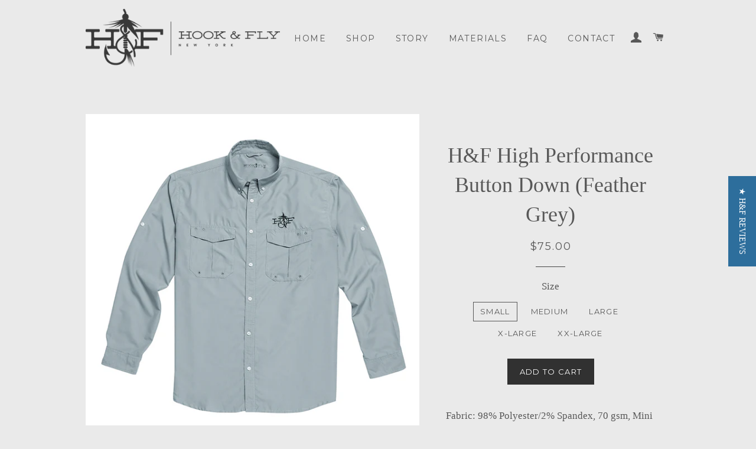

--- FILE ---
content_type: text/html; charset=utf-8
request_url: https://hookflyapparel.com/products/h-f-high-performance-button-down-feather-grey
body_size: 17846
content:
<!doctype html>
<!--[if lt IE 7]><html class="no-js lt-ie9 lt-ie8 lt-ie7" lang="en"> <![endif]-->
<!--[if IE 7]><html class="no-js lt-ie9 lt-ie8" lang="en"> <![endif]-->
<!--[if IE 8]><html class="no-js lt-ie9" lang="en"> <![endif]-->
<!--[if IE 9 ]><html class="ie9 no-js"> <![endif]-->
<!--[if (gt IE 9)|!(IE)]><!--> <html class="no-js"> <!--<![endif]-->
<head>
  <meta name="google-site-verification" content="EVzlzN-a4Nha7DQOB0wzNgkIJsmfjtoyEx55UZW29hg" />
  <script type="text/javascript">(function e(){var e=document.createElement("script");e.type="text/javascript",e.async=true,e.src="//staticw2.yotpo.com/TNXPYsU1iz5ufgNK9qTu8l2Q35w5RrRUUIoQ3Rep/widget.js";var t=document.getElementsByTagName("script")[0];t.parentNode.insertBefore(e,t)})();</script>
  <script type="text/javascript">
(function e(){var e=document.createElement("script");e.type="text/javascript",e.async=true,e.src="//staticw2.yotpo.com/TNXPYsU1iz5ufgNK9qTu8l2Q35w5RrRUUIoQ3Rep/widget.js";var t=document.getElementsByTagName("script")[0];t.parentNode.insertBefore(e,t)})();
  </script>
            

  <!-- Basic page needs ================================================== -->
  <meta charset="utf-8">
  <meta http-equiv="X-UA-Compatible" content="IE=edge,chrome=1">

  
    <link rel="shortcut icon" href="//hookflyapparel.com/cdn/shop/files/H_F_favicon_32x32.png?v=1613164277" type="image/png" />
  

  <!-- Title and description ================================================== -->
  <title>
  H&amp;F High Performance Button Down (Feather Grey) &ndash; Hook &amp; Fly Apparel
  </title>

  
  <meta name="description" content="Fabric: 98% Polyester/2% Spandex, 70 gsm, Mini Rip-Stop. Features: 2 covered chest pockets w/ eyelets, vented back panels, venting mesh at neck interior, roll up sleeve tabs. UPF 50+ Moisture Wicking  Breathable ">
  

  <!-- Helpers ================================================== -->
  <!-- /snippets/social-meta-tags.liquid -->


  <meta property="og:type" content="product">
  <meta property="og:title" content="H&amp;F High Performance Button Down (Feather Grey)">
  <meta property="og:url" content="https://hookflyapparel.com/products/h-f-high-performance-button-down-feather-grey">
  <meta property="og:description" content="
Fabric: 98% Polyester/2% Spandex, 70 gsm, Mini Rip-Stop.
Features: 2 covered chest pockets w/ eyelets, vented back panels, venting mesh at neck interior, roll up sleeve tabs.
UPF 50+
Moisture Wicking 
Breathable ">
  
    <meta property="og:image" content="http://hookflyapparel.com/cdn/shop/products/GrayShirt_Back_grande.jpg?v=1530458742">
    <meta property="og:image:secure_url" content="https://hookflyapparel.com/cdn/shop/products/GrayShirt_Back_grande.jpg?v=1530458742">
  
    <meta property="og:image" content="http://hookflyapparel.com/cdn/shop/products/GrayShirt_Front_grande.jpg?v=1530458740">
    <meta property="og:image:secure_url" content="https://hookflyapparel.com/cdn/shop/products/GrayShirt_Front_grande.jpg?v=1530458740">
  
  <meta property="og:price:amount" content="75.00">
  <meta property="og:price:currency" content="USD">

<meta property="og:site_name" content="Hook &amp; Fly Apparel">


<meta name="twitter:card" content="summary_large_image">

  <meta name="twitter:site" content="@hookflyapparel">


  <meta name="twitter:title" content="H&amp;F High Performance Button Down (Feather Grey)">
  <meta name="twitter:description" content="
Fabric: 98% Polyester/2% Spandex, 70 gsm, Mini Rip-Stop.
Features: 2 covered chest pockets w/ eyelets, vented back panels, venting mesh at neck interior, roll up sleeve tabs.
UPF 50+
Moisture Wicking">


  <link rel="canonical" href="https://hookflyapparel.com/products/h-f-high-performance-button-down-feather-grey">
  <meta name="viewport" content="width=device-width,initial-scale=1,shrink-to-fit=no">
  <meta name="theme-color" content="#313131">

  <!-- CSS ================================================== -->
  <link href="//hookflyapparel.com/cdn/shop/t/3/assets/timber.scss.css?v=30650029922043980161674765126" rel="stylesheet" type="text/css" media="all" />
  <link href="//hookflyapparel.com/cdn/shop/t/3/assets/theme.scss.css?v=130072251827893468051674765126" rel="stylesheet" type="text/css" media="all" />
  


  
    
    
    <link href="//fonts.googleapis.com/css?family=Montserrat:400" rel="stylesheet" type="text/css" media="all" />
  



  <!-- Sections ================================================== -->
  <script>
    window.theme = window.theme || {};
    theme.strings = {
      zoomClose: "Close (Esc)",
      zoomPrev: "Previous (Left arrow key)",
      zoomNext: "Next (Right arrow key)",
      moneyFormat: "${{amount}}"
    };
    theme.settings = {
      cartType: "drawer",
      gridType: "collage"
    };
  </script>

  <!--[if (gt IE 9)|!(IE)]><!--><script src="//hookflyapparel.com/cdn/shop/t/3/assets/theme.js?v=163542771199847708711489029608" defer="defer"></script><!--<![endif]-->
  <!--[if lte IE 9]><script src="//hookflyapparel.com/cdn/shop/t/3/assets/theme.js?v=163542771199847708711489029608"></script><![endif]-->

  <!-- Header hook for plugins ================================================== -->
  
  
  
  
  
    
  
    
  
    
  
    
  
    
  
    
  
    
  
    
  
    
  
    
  
    
  
    
  
    
  
    
  
    
  
    
  
    
  
    
  
    
  
    
  
    
  
    
  
    
  
    
  
    
  
    
  
    
  
    
  
    
  
    
  
    
  
    
  
    
  
    
  
    
  
    
  
    
  
    
  
    
  
    
  
    
  
    
  
    
  
    
  
    
  
    
  
    
  
    
      
        
        
        
        
        <!-- Removed all apps. -->
      
    
  
    
  
    
  
    
  
    
  
    
  
    
  
    
  
    
  
    
  
    
  
    
  
    
  
    
  
    
  
    
  
    
  
    
  
    
  
    
  
    
  
    
  
    
  
    
  
    
  
    
  
    
  
    
  
    
  
  
  <script>window.performance && window.performance.mark && window.performance.mark('shopify.content_for_header.start');</script><meta id="shopify-digital-wallet" name="shopify-digital-wallet" content="/16505599/digital_wallets/dialog">
<meta name="shopify-checkout-api-token" content="787ab56ad08a1e2d61cfe92ff9d9d23d">
<meta id="in-context-paypal-metadata" data-shop-id="16505599" data-venmo-supported="false" data-environment="production" data-locale="en_US" data-paypal-v4="true" data-currency="USD">
<link rel="alternate" type="application/json+oembed" href="https://hookflyapparel.com/products/h-f-high-performance-button-down-feather-grey.oembed">
<script async="async" src="/checkouts/internal/preloads.js?locale=en-US"></script>
<link rel="preconnect" href="https://shop.app" crossorigin="anonymous">
<script async="async" src="https://shop.app/checkouts/internal/preloads.js?locale=en-US&shop_id=16505599" crossorigin="anonymous"></script>
<script id="apple-pay-shop-capabilities" type="application/json">{"shopId":16505599,"countryCode":"US","currencyCode":"USD","merchantCapabilities":["supports3DS"],"merchantId":"gid:\/\/shopify\/Shop\/16505599","merchantName":"Hook \u0026 Fly Apparel","requiredBillingContactFields":["postalAddress","email","phone"],"requiredShippingContactFields":["postalAddress","email","phone"],"shippingType":"shipping","supportedNetworks":["visa","masterCard","amex","discover","elo","jcb"],"total":{"type":"pending","label":"Hook \u0026 Fly Apparel","amount":"1.00"},"shopifyPaymentsEnabled":true,"supportsSubscriptions":true}</script>
<script id="shopify-features" type="application/json">{"accessToken":"787ab56ad08a1e2d61cfe92ff9d9d23d","betas":["rich-media-storefront-analytics"],"domain":"hookflyapparel.com","predictiveSearch":true,"shopId":16505599,"locale":"en"}</script>
<script>var Shopify = Shopify || {};
Shopify.shop = "hook-fly-apparel.myshopify.com";
Shopify.locale = "en";
Shopify.currency = {"active":"USD","rate":"1.0"};
Shopify.country = "US";
Shopify.theme = {"name":"brooklyn","id":165516816,"schema_name":"Brooklyn","schema_version":"2.1.2","theme_store_id":730,"role":"main"};
Shopify.theme.handle = "null";
Shopify.theme.style = {"id":null,"handle":null};
Shopify.cdnHost = "hookflyapparel.com/cdn";
Shopify.routes = Shopify.routes || {};
Shopify.routes.root = "/";</script>
<script type="module">!function(o){(o.Shopify=o.Shopify||{}).modules=!0}(window);</script>
<script>!function(o){function n(){var o=[];function n(){o.push(Array.prototype.slice.apply(arguments))}return n.q=o,n}var t=o.Shopify=o.Shopify||{};t.loadFeatures=n(),t.autoloadFeatures=n()}(window);</script>
<script>
  window.ShopifyPay = window.ShopifyPay || {};
  window.ShopifyPay.apiHost = "shop.app\/pay";
  window.ShopifyPay.redirectState = null;
</script>
<script id="shop-js-analytics" type="application/json">{"pageType":"product"}</script>
<script defer="defer" async type="module" src="//hookflyapparel.com/cdn/shopifycloud/shop-js/modules/v2/client.init-shop-cart-sync_BApSsMSl.en.esm.js"></script>
<script defer="defer" async type="module" src="//hookflyapparel.com/cdn/shopifycloud/shop-js/modules/v2/chunk.common_CBoos6YZ.esm.js"></script>
<script type="module">
  await import("//hookflyapparel.com/cdn/shopifycloud/shop-js/modules/v2/client.init-shop-cart-sync_BApSsMSl.en.esm.js");
await import("//hookflyapparel.com/cdn/shopifycloud/shop-js/modules/v2/chunk.common_CBoos6YZ.esm.js");

  window.Shopify.SignInWithShop?.initShopCartSync?.({"fedCMEnabled":true,"windoidEnabled":true});

</script>
<script>
  window.Shopify = window.Shopify || {};
  if (!window.Shopify.featureAssets) window.Shopify.featureAssets = {};
  window.Shopify.featureAssets['shop-js'] = {"shop-cart-sync":["modules/v2/client.shop-cart-sync_DJczDl9f.en.esm.js","modules/v2/chunk.common_CBoos6YZ.esm.js"],"init-fed-cm":["modules/v2/client.init-fed-cm_BzwGC0Wi.en.esm.js","modules/v2/chunk.common_CBoos6YZ.esm.js"],"init-windoid":["modules/v2/client.init-windoid_BS26ThXS.en.esm.js","modules/v2/chunk.common_CBoos6YZ.esm.js"],"shop-cash-offers":["modules/v2/client.shop-cash-offers_DthCPNIO.en.esm.js","modules/v2/chunk.common_CBoos6YZ.esm.js","modules/v2/chunk.modal_Bu1hFZFC.esm.js"],"shop-button":["modules/v2/client.shop-button_D_JX508o.en.esm.js","modules/v2/chunk.common_CBoos6YZ.esm.js"],"init-shop-email-lookup-coordinator":["modules/v2/client.init-shop-email-lookup-coordinator_DFwWcvrS.en.esm.js","modules/v2/chunk.common_CBoos6YZ.esm.js"],"shop-toast-manager":["modules/v2/client.shop-toast-manager_tEhgP2F9.en.esm.js","modules/v2/chunk.common_CBoos6YZ.esm.js"],"shop-login-button":["modules/v2/client.shop-login-button_DwLgFT0K.en.esm.js","modules/v2/chunk.common_CBoos6YZ.esm.js","modules/v2/chunk.modal_Bu1hFZFC.esm.js"],"avatar":["modules/v2/client.avatar_BTnouDA3.en.esm.js"],"init-shop-cart-sync":["modules/v2/client.init-shop-cart-sync_BApSsMSl.en.esm.js","modules/v2/chunk.common_CBoos6YZ.esm.js"],"pay-button":["modules/v2/client.pay-button_BuNmcIr_.en.esm.js","modules/v2/chunk.common_CBoos6YZ.esm.js"],"init-shop-for-new-customer-accounts":["modules/v2/client.init-shop-for-new-customer-accounts_DrjXSI53.en.esm.js","modules/v2/client.shop-login-button_DwLgFT0K.en.esm.js","modules/v2/chunk.common_CBoos6YZ.esm.js","modules/v2/chunk.modal_Bu1hFZFC.esm.js"],"init-customer-accounts-sign-up":["modules/v2/client.init-customer-accounts-sign-up_TlVCiykN.en.esm.js","modules/v2/client.shop-login-button_DwLgFT0K.en.esm.js","modules/v2/chunk.common_CBoos6YZ.esm.js","modules/v2/chunk.modal_Bu1hFZFC.esm.js"],"shop-follow-button":["modules/v2/client.shop-follow-button_C5D3XtBb.en.esm.js","modules/v2/chunk.common_CBoos6YZ.esm.js","modules/v2/chunk.modal_Bu1hFZFC.esm.js"],"checkout-modal":["modules/v2/client.checkout-modal_8TC_1FUY.en.esm.js","modules/v2/chunk.common_CBoos6YZ.esm.js","modules/v2/chunk.modal_Bu1hFZFC.esm.js"],"init-customer-accounts":["modules/v2/client.init-customer-accounts_C0Oh2ljF.en.esm.js","modules/v2/client.shop-login-button_DwLgFT0K.en.esm.js","modules/v2/chunk.common_CBoos6YZ.esm.js","modules/v2/chunk.modal_Bu1hFZFC.esm.js"],"lead-capture":["modules/v2/client.lead-capture_Cq0gfm7I.en.esm.js","modules/v2/chunk.common_CBoos6YZ.esm.js","modules/v2/chunk.modal_Bu1hFZFC.esm.js"],"shop-login":["modules/v2/client.shop-login_BmtnoEUo.en.esm.js","modules/v2/chunk.common_CBoos6YZ.esm.js","modules/v2/chunk.modal_Bu1hFZFC.esm.js"],"payment-terms":["modules/v2/client.payment-terms_BHOWV7U_.en.esm.js","modules/v2/chunk.common_CBoos6YZ.esm.js","modules/v2/chunk.modal_Bu1hFZFC.esm.js"]};
</script>
<script>(function() {
  var isLoaded = false;
  function asyncLoad() {
    if (isLoaded) return;
    isLoaded = true;
        var urls = [];
    for (var i = 0; i < urls.length; i++) {
      var s = document.createElement('script');
      s.type = 'text/javascript';
      s.async = true;
      s.src = urls[i];
      var x = document.getElementsByTagName('script')[0];
      x.parentNode.insertBefore(s, x);
    }
  };
  if(window.attachEvent) {
    window.attachEvent('onload', asyncLoad);
  } else {
    window.addEventListener('load', asyncLoad, false);
  }
})();</script>
<script id="__st">var __st={"a":16505599,"offset":-18000,"reqid":"e07e3dfd-df55-4fe1-bd33-f37bb7e73153-1768860831","pageurl":"hookflyapparel.com\/products\/h-f-high-performance-button-down-feather-grey","u":"ac50ae40870c","p":"product","rtyp":"product","rid":1317219696749};</script>
<script>window.ShopifyPaypalV4VisibilityTracking = true;</script>
<script id="captcha-bootstrap">!function(){'use strict';const t='contact',e='account',n='new_comment',o=[[t,t],['blogs',n],['comments',n],[t,'customer']],c=[[e,'customer_login'],[e,'guest_login'],[e,'recover_customer_password'],[e,'create_customer']],r=t=>t.map((([t,e])=>`form[action*='/${t}']:not([data-nocaptcha='true']) input[name='form_type'][value='${e}']`)).join(','),a=t=>()=>t?[...document.querySelectorAll(t)].map((t=>t.form)):[];function s(){const t=[...o],e=r(t);return a(e)}const i='password',u='form_key',d=['recaptcha-v3-token','g-recaptcha-response','h-captcha-response',i],f=()=>{try{return window.sessionStorage}catch{return}},m='__shopify_v',_=t=>t.elements[u];function p(t,e,n=!1){try{const o=window.sessionStorage,c=JSON.parse(o.getItem(e)),{data:r}=function(t){const{data:e,action:n}=t;return t[m]||n?{data:e,action:n}:{data:t,action:n}}(c);for(const[e,n]of Object.entries(r))t.elements[e]&&(t.elements[e].value=n);n&&o.removeItem(e)}catch(o){console.error('form repopulation failed',{error:o})}}const l='form_type',E='cptcha';function T(t){t.dataset[E]=!0}const w=window,h=w.document,L='Shopify',v='ce_forms',y='captcha';let A=!1;((t,e)=>{const n=(g='f06e6c50-85a8-45c8-87d0-21a2b65856fe',I='https://cdn.shopify.com/shopifycloud/storefront-forms-hcaptcha/ce_storefront_forms_captcha_hcaptcha.v1.5.2.iife.js',D={infoText:'Protected by hCaptcha',privacyText:'Privacy',termsText:'Terms'},(t,e,n)=>{const o=w[L][v],c=o.bindForm;if(c)return c(t,g,e,D).then(n);var r;o.q.push([[t,g,e,D],n]),r=I,A||(h.body.append(Object.assign(h.createElement('script'),{id:'captcha-provider',async:!0,src:r})),A=!0)});var g,I,D;w[L]=w[L]||{},w[L][v]=w[L][v]||{},w[L][v].q=[],w[L][y]=w[L][y]||{},w[L][y].protect=function(t,e){n(t,void 0,e),T(t)},Object.freeze(w[L][y]),function(t,e,n,w,h,L){const[v,y,A,g]=function(t,e,n){const i=e?o:[],u=t?c:[],d=[...i,...u],f=r(d),m=r(i),_=r(d.filter((([t,e])=>n.includes(e))));return[a(f),a(m),a(_),s()]}(w,h,L),I=t=>{const e=t.target;return e instanceof HTMLFormElement?e:e&&e.form},D=t=>v().includes(t);t.addEventListener('submit',(t=>{const e=I(t);if(!e)return;const n=D(e)&&!e.dataset.hcaptchaBound&&!e.dataset.recaptchaBound,o=_(e),c=g().includes(e)&&(!o||!o.value);(n||c)&&t.preventDefault(),c&&!n&&(function(t){try{if(!f())return;!function(t){const e=f();if(!e)return;const n=_(t);if(!n)return;const o=n.value;o&&e.removeItem(o)}(t);const e=Array.from(Array(32),(()=>Math.random().toString(36)[2])).join('');!function(t,e){_(t)||t.append(Object.assign(document.createElement('input'),{type:'hidden',name:u})),t.elements[u].value=e}(t,e),function(t,e){const n=f();if(!n)return;const o=[...t.querySelectorAll(`input[type='${i}']`)].map((({name:t})=>t)),c=[...d,...o],r={};for(const[a,s]of new FormData(t).entries())c.includes(a)||(r[a]=s);n.setItem(e,JSON.stringify({[m]:1,action:t.action,data:r}))}(t,e)}catch(e){console.error('failed to persist form',e)}}(e),e.submit())}));const S=(t,e)=>{t&&!t.dataset[E]&&(n(t,e.some((e=>e===t))),T(t))};for(const o of['focusin','change'])t.addEventListener(o,(t=>{const e=I(t);D(e)&&S(e,y())}));const B=e.get('form_key'),M=e.get(l),P=B&&M;t.addEventListener('DOMContentLoaded',(()=>{const t=y();if(P)for(const e of t)e.elements[l].value===M&&p(e,B);[...new Set([...A(),...v().filter((t=>'true'===t.dataset.shopifyCaptcha))])].forEach((e=>S(e,t)))}))}(h,new URLSearchParams(w.location.search),n,t,e,['guest_login'])})(!0,!0)}();</script>
<script integrity="sha256-4kQ18oKyAcykRKYeNunJcIwy7WH5gtpwJnB7kiuLZ1E=" data-source-attribution="shopify.loadfeatures" defer="defer" src="//hookflyapparel.com/cdn/shopifycloud/storefront/assets/storefront/load_feature-a0a9edcb.js" crossorigin="anonymous"></script>
<script crossorigin="anonymous" defer="defer" src="//hookflyapparel.com/cdn/shopifycloud/storefront/assets/shopify_pay/storefront-65b4c6d7.js?v=20250812"></script>
<script data-source-attribution="shopify.dynamic_checkout.dynamic.init">var Shopify=Shopify||{};Shopify.PaymentButton=Shopify.PaymentButton||{isStorefrontPortableWallets:!0,init:function(){window.Shopify.PaymentButton.init=function(){};var t=document.createElement("script");t.src="https://hookflyapparel.com/cdn/shopifycloud/portable-wallets/latest/portable-wallets.en.js",t.type="module",document.head.appendChild(t)}};
</script>
<script data-source-attribution="shopify.dynamic_checkout.buyer_consent">
  function portableWalletsHideBuyerConsent(e){var t=document.getElementById("shopify-buyer-consent"),n=document.getElementById("shopify-subscription-policy-button");t&&n&&(t.classList.add("hidden"),t.setAttribute("aria-hidden","true"),n.removeEventListener("click",e))}function portableWalletsShowBuyerConsent(e){var t=document.getElementById("shopify-buyer-consent"),n=document.getElementById("shopify-subscription-policy-button");t&&n&&(t.classList.remove("hidden"),t.removeAttribute("aria-hidden"),n.addEventListener("click",e))}window.Shopify?.PaymentButton&&(window.Shopify.PaymentButton.hideBuyerConsent=portableWalletsHideBuyerConsent,window.Shopify.PaymentButton.showBuyerConsent=portableWalletsShowBuyerConsent);
</script>
<script data-source-attribution="shopify.dynamic_checkout.cart.bootstrap">document.addEventListener("DOMContentLoaded",(function(){function t(){return document.querySelector("shopify-accelerated-checkout-cart, shopify-accelerated-checkout")}if(t())Shopify.PaymentButton.init();else{new MutationObserver((function(e,n){t()&&(Shopify.PaymentButton.init(),n.disconnect())})).observe(document.body,{childList:!0,subtree:!0})}}));
</script>
<link id="shopify-accelerated-checkout-styles" rel="stylesheet" media="screen" href="https://hookflyapparel.com/cdn/shopifycloud/portable-wallets/latest/accelerated-checkout-backwards-compat.css" crossorigin="anonymous">
<style id="shopify-accelerated-checkout-cart">
        #shopify-buyer-consent {
  margin-top: 1em;
  display: inline-block;
  width: 100%;
}

#shopify-buyer-consent.hidden {
  display: none;
}

#shopify-subscription-policy-button {
  background: none;
  border: none;
  padding: 0;
  text-decoration: underline;
  font-size: inherit;
  cursor: pointer;
}

#shopify-subscription-policy-button::before {
  box-shadow: none;
}

      </style>

<script>window.performance && window.performance.mark && window.performance.mark('shopify.content_for_header.end');</script>
<script>var BOLD = BOLD || {};
    BOLD.products = BOLD.products || {};
    BOLD.variant_lookup = BOLD.variant_lookup || {};BOLD.variant_lookup[12392474083437] ="h-f-high-performance-button-down-feather-grey";BOLD.variant_lookup[12392474116205] ="h-f-high-performance-button-down-feather-grey";BOLD.variant_lookup[12392474148973] ="h-f-high-performance-button-down-feather-grey";BOLD.variant_lookup[12392474181741] ="h-f-high-performance-button-down-feather-grey";BOLD.variant_lookup[12392474214509] ="h-f-high-performance-button-down-feather-grey";BOLD.products["h-f-high-performance-button-down-feather-grey"] ={"id":1317219696749,"title":"H\u0026F High Performance Button Down (Feather Grey)","handle":"h-f-high-performance-button-down-feather-grey","description":"\u003cmeta charset=\"utf-8\"\u003e\n\u003cp\u003eFabric: 98% Polyester\/2% Spandex, 70 gsm, Mini Rip-Stop.\u003c\/p\u003e\n\u003cp\u003eFeatures: \u003cspan\u003e2 covered chest pockets w\/ eyelets, vented back panels, venting mesh \u003c\/span\u003e\u003cspan\u003eat neck interior, roll up sleeve tabs.\u003c\/span\u003e\u003c\/p\u003e\n\u003cp\u003e\u003cspan\u003eUPF 50+\u003c\/span\u003e\u003c\/p\u003e\n\u003cp\u003eMoisture Wicking \u003c\/p\u003e\n\u003cp\u003eBreathable \u003c\/p\u003e","published_at":"2018-07-01T11:19:13","created_at":"2018-07-01T11:25:38","vendor":"Hook \u0026 Fly Apparel","type":"Shirts","tags":[],"price":7500,"price_min":7500,"price_max":7500,"price_varies":false,"compare_at_price":null,"compare_at_price_min":0,"compare_at_price_max":0,"compare_at_price_varies":true,"all_variant_ids":[12392474083437,12392474116205,12392474148973,12392474181741,12392474214509],"variants":[{"id":12392474083437,"product_id":1317219696749,"product_handle":"h-f-high-performance-button-down-feather-grey","title":"Small","option1":"Small","option2":null,"option3":null,"sku":"","requires_shipping":true,"taxable":true,"featured_image":null,"image_id":null,"available":true,"name":"H\u0026F High Performance Button Down (Feather Grey) - Small","options":["Small"],"price":7500,"weight":0,"compare_at_price":null,"inventory_quantity":35,"inventory_management":"shopify","inventory_policy":"deny","inventory_in_cart":0,"inventory_remaining":35,"incoming":false,"next_incoming_date":null,"taxable":true,"barcode":""},{"id":12392474116205,"product_id":1317219696749,"product_handle":"h-f-high-performance-button-down-feather-grey","title":"Medium","option1":"Medium","option2":null,"option3":null,"sku":"","requires_shipping":true,"taxable":true,"featured_image":null,"image_id":null,"available":true,"name":"H\u0026F High Performance Button Down (Feather Grey) - Medium","options":["Medium"],"price":7500,"weight":0,"compare_at_price":null,"inventory_quantity":44,"inventory_management":"shopify","inventory_policy":"deny","inventory_in_cart":0,"inventory_remaining":44,"incoming":false,"next_incoming_date":null,"taxable":true,"barcode":""},{"id":12392474148973,"product_id":1317219696749,"product_handle":"h-f-high-performance-button-down-feather-grey","title":"Large","option1":"Large","option2":null,"option3":null,"sku":"","requires_shipping":true,"taxable":true,"featured_image":null,"image_id":null,"available":true,"name":"H\u0026F High Performance Button Down (Feather Grey) - Large","options":["Large"],"price":7500,"weight":0,"compare_at_price":null,"inventory_quantity":81,"inventory_management":"shopify","inventory_policy":"deny","inventory_in_cart":0,"inventory_remaining":81,"incoming":false,"next_incoming_date":null,"taxable":true,"barcode":""},{"id":12392474181741,"product_id":1317219696749,"product_handle":"h-f-high-performance-button-down-feather-grey","title":"X-Large","option1":"X-Large","option2":null,"option3":null,"sku":"","requires_shipping":true,"taxable":true,"featured_image":null,"image_id":null,"available":true,"name":"H\u0026F High Performance Button Down (Feather Grey) - X-Large","options":["X-Large"],"price":7500,"weight":0,"compare_at_price":null,"inventory_quantity":82,"inventory_management":"shopify","inventory_policy":"deny","inventory_in_cart":0,"inventory_remaining":82,"incoming":false,"next_incoming_date":null,"taxable":true,"barcode":""},{"id":12392474214509,"product_id":1317219696749,"product_handle":"h-f-high-performance-button-down-feather-grey","title":"XX-Large","option1":"XX-Large","option2":null,"option3":null,"sku":"","requires_shipping":true,"taxable":true,"featured_image":null,"image_id":null,"available":true,"name":"H\u0026F High Performance Button Down (Feather Grey) - XX-Large","options":["XX-Large"],"price":7500,"weight":0,"compare_at_price":null,"inventory_quantity":50,"inventory_management":"shopify","inventory_policy":"deny","inventory_in_cart":0,"inventory_remaining":50,"incoming":false,"next_incoming_date":null,"taxable":true,"barcode":""}],"available":true,"images":["\/\/hookflyapparel.com\/cdn\/shop\/products\/GrayShirt_Front.jpg?v=1530458740","\/\/hookflyapparel.com\/cdn\/shop\/products\/GrayShirt_Back.jpg?v=1530458742"],"featured_image":"\/\/hookflyapparel.com\/cdn\/shop\/products\/GrayShirt_Front.jpg?v=1530458740","options":["Size"],"url":"\/products\/h-f-high-performance-button-down-feather-grey"}</script><script>window.BOLD = window.BOLD || {};
    window.BOLD.common = window.BOLD.common || {};
    window.BOLD.common.Shopify = window.BOLD.common.Shopify || {};
    window.BOLD.common.Shopify.shop = {
        domain: 'hookflyapparel.com',
        permanent_domain: 'hook-fly-apparel.myshopify.com',
        url: 'https://hookflyapparel.com',
        secure_url: 'https://hookflyapparel.com',
        money_format: "${{amount}}",
        currency: "USD"
    };
    window.BOLD.common.Shopify.customer = {
        id: null,
        tags: null,
    };
    window.BOLD.common.Shopify.cart = {"note":null,"attributes":{},"original_total_price":0,"total_price":0,"total_discount":0,"total_weight":0.0,"item_count":0,"items":[],"requires_shipping":false,"currency":"USD","items_subtotal_price":0,"cart_level_discount_applications":[],"checkout_charge_amount":0};
    window.BOLD.common.template = 'product';window.BOLD.common.Shopify.formatMoney = function(money, format) {
        function n(t, e) {
            return "undefined" == typeof t ? e : t
        }
        function r(t, e, r, i) {
            if (e = n(e, 2),
            r = n(r, ","),
            i = n(i, "."),
            isNaN(t) || null == t)
                return 0;
            t = (t / 100).toFixed(e);
            var o = t.split(".")
              , a = o[0].replace(/(\d)(?=(\d\d\d)+(?!\d))/g, "$1" + r)
              , s = o[1] ? i + o[1] : "";
            return a + s
        }
        "string" == typeof money && (money = money.replace(".", ""));
        var i = ""
          , o = /\{\{\s*(\w+)\s*\}\}/
          , a = format || window.BOLD.common.Shopify.shop.money_format || window.Shopify.money_format || "$ {{ amount }}";
        switch (a.match(o)[1]) {
            case "amount":
                i = r(money, 2);
                break;
            case "amount_no_decimals":
                i = r(money, 0);
                break;
            case "amount_with_comma_separator":
                i = r(money, 2, ".", ",");
                break;
            case "amount_no_decimals_with_comma_separator":
                i = r(money, 0, ".", ",");
                break;
            case "amount_with_space_separator":
                i = r(money, 2, ".", " ");
                break;
            case "amount_no_decimals_with_space_separator":
                i = r(money, 0, ".", " ");
                break;
        }
        return a.replace(o, i);
    };
    window.BOLD.common.Shopify.saveProduct = function (handle, product) {
        if (typeof handle === 'string' && typeof window.BOLD.common.Shopify.products[handle] === 'undefined') {
            if (typeof product === 'number') {
                window.BOLD.common.Shopify.handles[product] = handle;
                product = { id: product };
            }
            window.BOLD.common.Shopify.products[handle] = product;
        }
    };
    window.BOLD.common.Shopify.saveVariant = function (variant_id, variant) {
        if (typeof variant_id === 'number' && typeof window.BOLD.common.Shopify.variants[variant_id] === 'undefined') {
            window.BOLD.common.Shopify.variants[variant_id] = variant;
        }
    };window.BOLD.common.Shopify.products = window.BOLD.common.Shopify.products || {};
    window.BOLD.common.Shopify.variants = window.BOLD.common.Shopify.variants || {};
    window.BOLD.common.Shopify.handles = window.BOLD.common.Shopify.handles || {};window.BOLD.common.Shopify.handle = "h-f-high-performance-button-down-feather-grey"
window.BOLD.common.Shopify.saveProduct("h-f-high-performance-button-down-feather-grey", 1317219696749);window.BOLD.common.Shopify.saveVariant(12392474083437, { product_id: 1317219696749, product_handle: "h-f-high-performance-button-down-feather-grey", price: 7500, group_id: '', csp_metafield: {}});window.BOLD.common.Shopify.saveVariant(12392474116205, { product_id: 1317219696749, product_handle: "h-f-high-performance-button-down-feather-grey", price: 7500, group_id: '', csp_metafield: {}});window.BOLD.common.Shopify.saveVariant(12392474148973, { product_id: 1317219696749, product_handle: "h-f-high-performance-button-down-feather-grey", price: 7500, group_id: '', csp_metafield: {}});window.BOLD.common.Shopify.saveVariant(12392474181741, { product_id: 1317219696749, product_handle: "h-f-high-performance-button-down-feather-grey", price: 7500, group_id: '', csp_metafield: {}});window.BOLD.common.Shopify.saveVariant(12392474214509, { product_id: 1317219696749, product_handle: "h-f-high-performance-button-down-feather-grey", price: 7500, group_id: '', csp_metafield: {}});window.BOLD.common.Shopify.metafields = window.BOLD.common.Shopify.metafields || {};window.BOLD.common.Shopify.metafields["bold_rp"] = {};window.BOLD.common.cacheParams = window.BOLD.common.cacheParams || {};
    window.BOLD.common.cacheParams.bundles = 1514422391;
</script>

<script src="https://bundles.boldapps.net/js/bundles.js" type="text/javascript"></script>
<link href="//hookflyapparel.com/cdn/shop/t/3/assets/bold-bundles.css?v=140920859238819297651514422294" rel="stylesheet" type="text/css" media="all" />

  <!-- /snippets/oldIE-js.liquid -->


<!--[if lt IE 9]>
<script src="//cdnjs.cloudflare.com/ajax/libs/html5shiv/3.7.2/html5shiv.min.js" type="text/javascript"></script>
<script src="//hookflyapparel.com/cdn/shop/t/3/assets/respond.min.js?v=52248677837542619231485651397" type="text/javascript"></script>
<link href="//hookflyapparel.com/cdn/shop/t/3/assets/respond-proxy.html" id="respond-proxy" rel="respond-proxy" />
<link href="//hookflyapparel.com/search?q=d9abdccf710366c5d5f87230593c6c3a" id="respond-redirect" rel="respond-redirect" />
<script src="//hookflyapparel.com/search?q=d9abdccf710366c5d5f87230593c6c3a" type="text/javascript"></script>
<![endif]-->


<!--[if (lte IE 9) ]><script src="//hookflyapparel.com/cdn/shop/t/3/assets/match-media.min.js?v=159635276924582161481485651396" type="text/javascript"></script><![endif]-->


  <script src="//ajax.googleapis.com/ajax/libs/jquery/2.2.3/jquery.min.js" type="text/javascript"></script>
  <script src="//hookflyapparel.com/cdn/shop/t/3/assets/modernizr.min.js?v=21391054748206432451485651397" type="text/javascript"></script>

  
  

<link href="https://monorail-edge.shopifysvc.com" rel="dns-prefetch">
<script>(function(){if ("sendBeacon" in navigator && "performance" in window) {try {var session_token_from_headers = performance.getEntriesByType('navigation')[0].serverTiming.find(x => x.name == '_s').description;} catch {var session_token_from_headers = undefined;}var session_cookie_matches = document.cookie.match(/_shopify_s=([^;]*)/);var session_token_from_cookie = session_cookie_matches && session_cookie_matches.length === 2 ? session_cookie_matches[1] : "";var session_token = session_token_from_headers || session_token_from_cookie || "";function handle_abandonment_event(e) {var entries = performance.getEntries().filter(function(entry) {return /monorail-edge.shopifysvc.com/.test(entry.name);});if (!window.abandonment_tracked && entries.length === 0) {window.abandonment_tracked = true;var currentMs = Date.now();var navigation_start = performance.timing.navigationStart;var payload = {shop_id: 16505599,url: window.location.href,navigation_start,duration: currentMs - navigation_start,session_token,page_type: "product"};window.navigator.sendBeacon("https://monorail-edge.shopifysvc.com/v1/produce", JSON.stringify({schema_id: "online_store_buyer_site_abandonment/1.1",payload: payload,metadata: {event_created_at_ms: currentMs,event_sent_at_ms: currentMs}}));}}window.addEventListener('pagehide', handle_abandonment_event);}}());</script>
<script id="web-pixels-manager-setup">(function e(e,d,r,n,o){if(void 0===o&&(o={}),!Boolean(null===(a=null===(i=window.Shopify)||void 0===i?void 0:i.analytics)||void 0===a?void 0:a.replayQueue)){var i,a;window.Shopify=window.Shopify||{};var t=window.Shopify;t.analytics=t.analytics||{};var s=t.analytics;s.replayQueue=[],s.publish=function(e,d,r){return s.replayQueue.push([e,d,r]),!0};try{self.performance.mark("wpm:start")}catch(e){}var l=function(){var e={modern:/Edge?\/(1{2}[4-9]|1[2-9]\d|[2-9]\d{2}|\d{4,})\.\d+(\.\d+|)|Firefox\/(1{2}[4-9]|1[2-9]\d|[2-9]\d{2}|\d{4,})\.\d+(\.\d+|)|Chrom(ium|e)\/(9{2}|\d{3,})\.\d+(\.\d+|)|(Maci|X1{2}).+ Version\/(15\.\d+|(1[6-9]|[2-9]\d|\d{3,})\.\d+)([,.]\d+|)( \(\w+\)|)( Mobile\/\w+|) Safari\/|Chrome.+OPR\/(9{2}|\d{3,})\.\d+\.\d+|(CPU[ +]OS|iPhone[ +]OS|CPU[ +]iPhone|CPU IPhone OS|CPU iPad OS)[ +]+(15[._]\d+|(1[6-9]|[2-9]\d|\d{3,})[._]\d+)([._]\d+|)|Android:?[ /-](13[3-9]|1[4-9]\d|[2-9]\d{2}|\d{4,})(\.\d+|)(\.\d+|)|Android.+Firefox\/(13[5-9]|1[4-9]\d|[2-9]\d{2}|\d{4,})\.\d+(\.\d+|)|Android.+Chrom(ium|e)\/(13[3-9]|1[4-9]\d|[2-9]\d{2}|\d{4,})\.\d+(\.\d+|)|SamsungBrowser\/([2-9]\d|\d{3,})\.\d+/,legacy:/Edge?\/(1[6-9]|[2-9]\d|\d{3,})\.\d+(\.\d+|)|Firefox\/(5[4-9]|[6-9]\d|\d{3,})\.\d+(\.\d+|)|Chrom(ium|e)\/(5[1-9]|[6-9]\d|\d{3,})\.\d+(\.\d+|)([\d.]+$|.*Safari\/(?![\d.]+ Edge\/[\d.]+$))|(Maci|X1{2}).+ Version\/(10\.\d+|(1[1-9]|[2-9]\d|\d{3,})\.\d+)([,.]\d+|)( \(\w+\)|)( Mobile\/\w+|) Safari\/|Chrome.+OPR\/(3[89]|[4-9]\d|\d{3,})\.\d+\.\d+|(CPU[ +]OS|iPhone[ +]OS|CPU[ +]iPhone|CPU IPhone OS|CPU iPad OS)[ +]+(10[._]\d+|(1[1-9]|[2-9]\d|\d{3,})[._]\d+)([._]\d+|)|Android:?[ /-](13[3-9]|1[4-9]\d|[2-9]\d{2}|\d{4,})(\.\d+|)(\.\d+|)|Mobile Safari.+OPR\/([89]\d|\d{3,})\.\d+\.\d+|Android.+Firefox\/(13[5-9]|1[4-9]\d|[2-9]\d{2}|\d{4,})\.\d+(\.\d+|)|Android.+Chrom(ium|e)\/(13[3-9]|1[4-9]\d|[2-9]\d{2}|\d{4,})\.\d+(\.\d+|)|Android.+(UC? ?Browser|UCWEB|U3)[ /]?(15\.([5-9]|\d{2,})|(1[6-9]|[2-9]\d|\d{3,})\.\d+)\.\d+|SamsungBrowser\/(5\.\d+|([6-9]|\d{2,})\.\d+)|Android.+MQ{2}Browser\/(14(\.(9|\d{2,})|)|(1[5-9]|[2-9]\d|\d{3,})(\.\d+|))(\.\d+|)|K[Aa][Ii]OS\/(3\.\d+|([4-9]|\d{2,})\.\d+)(\.\d+|)/},d=e.modern,r=e.legacy,n=navigator.userAgent;return n.match(d)?"modern":n.match(r)?"legacy":"unknown"}(),u="modern"===l?"modern":"legacy",c=(null!=n?n:{modern:"",legacy:""})[u],f=function(e){return[e.baseUrl,"/wpm","/b",e.hashVersion,"modern"===e.buildTarget?"m":"l",".js"].join("")}({baseUrl:d,hashVersion:r,buildTarget:u}),m=function(e){var d=e.version,r=e.bundleTarget,n=e.surface,o=e.pageUrl,i=e.monorailEndpoint;return{emit:function(e){var a=e.status,t=e.errorMsg,s=(new Date).getTime(),l=JSON.stringify({metadata:{event_sent_at_ms:s},events:[{schema_id:"web_pixels_manager_load/3.1",payload:{version:d,bundle_target:r,page_url:o,status:a,surface:n,error_msg:t},metadata:{event_created_at_ms:s}}]});if(!i)return console&&console.warn&&console.warn("[Web Pixels Manager] No Monorail endpoint provided, skipping logging."),!1;try{return self.navigator.sendBeacon.bind(self.navigator)(i,l)}catch(e){}var u=new XMLHttpRequest;try{return u.open("POST",i,!0),u.setRequestHeader("Content-Type","text/plain"),u.send(l),!0}catch(e){return console&&console.warn&&console.warn("[Web Pixels Manager] Got an unhandled error while logging to Monorail."),!1}}}}({version:r,bundleTarget:l,surface:e.surface,pageUrl:self.location.href,monorailEndpoint:e.monorailEndpoint});try{o.browserTarget=l,function(e){var d=e.src,r=e.async,n=void 0===r||r,o=e.onload,i=e.onerror,a=e.sri,t=e.scriptDataAttributes,s=void 0===t?{}:t,l=document.createElement("script"),u=document.querySelector("head"),c=document.querySelector("body");if(l.async=n,l.src=d,a&&(l.integrity=a,l.crossOrigin="anonymous"),s)for(var f in s)if(Object.prototype.hasOwnProperty.call(s,f))try{l.dataset[f]=s[f]}catch(e){}if(o&&l.addEventListener("load",o),i&&l.addEventListener("error",i),u)u.appendChild(l);else{if(!c)throw new Error("Did not find a head or body element to append the script");c.appendChild(l)}}({src:f,async:!0,onload:function(){if(!function(){var e,d;return Boolean(null===(d=null===(e=window.Shopify)||void 0===e?void 0:e.analytics)||void 0===d?void 0:d.initialized)}()){var d=window.webPixelsManager.init(e)||void 0;if(d){var r=window.Shopify.analytics;r.replayQueue.forEach((function(e){var r=e[0],n=e[1],o=e[2];d.publishCustomEvent(r,n,o)})),r.replayQueue=[],r.publish=d.publishCustomEvent,r.visitor=d.visitor,r.initialized=!0}}},onerror:function(){return m.emit({status:"failed",errorMsg:"".concat(f," has failed to load")})},sri:function(e){var d=/^sha384-[A-Za-z0-9+/=]+$/;return"string"==typeof e&&d.test(e)}(c)?c:"",scriptDataAttributes:o}),m.emit({status:"loading"})}catch(e){m.emit({status:"failed",errorMsg:(null==e?void 0:e.message)||"Unknown error"})}}})({shopId: 16505599,storefrontBaseUrl: "https://hookflyapparel.com",extensionsBaseUrl: "https://extensions.shopifycdn.com/cdn/shopifycloud/web-pixels-manager",monorailEndpoint: "https://monorail-edge.shopifysvc.com/unstable/produce_batch",surface: "storefront-renderer",enabledBetaFlags: ["2dca8a86"],webPixelsConfigList: [{"id":"1124499565","configuration":"{\"yotpoStoreId\":\"TNXPYsU1iz5ufgNK9qTu8l2Q35w5RrRUUIoQ3Rep\"}","eventPayloadVersion":"v1","runtimeContext":"STRICT","scriptVersion":"8bb37a256888599d9a3d57f0551d3859","type":"APP","apiClientId":70132,"privacyPurposes":["ANALYTICS","MARKETING","SALE_OF_DATA"],"dataSharingAdjustments":{"protectedCustomerApprovalScopes":["read_customer_address","read_customer_email","read_customer_name","read_customer_personal_data","read_customer_phone"]}},{"id":"44630125","eventPayloadVersion":"v1","runtimeContext":"LAX","scriptVersion":"1","type":"CUSTOM","privacyPurposes":["MARKETING"],"name":"Meta pixel (migrated)"},{"id":"83066989","eventPayloadVersion":"v1","runtimeContext":"LAX","scriptVersion":"1","type":"CUSTOM","privacyPurposes":["ANALYTICS"],"name":"Google Analytics tag (migrated)"},{"id":"shopify-app-pixel","configuration":"{}","eventPayloadVersion":"v1","runtimeContext":"STRICT","scriptVersion":"0450","apiClientId":"shopify-pixel","type":"APP","privacyPurposes":["ANALYTICS","MARKETING"]},{"id":"shopify-custom-pixel","eventPayloadVersion":"v1","runtimeContext":"LAX","scriptVersion":"0450","apiClientId":"shopify-pixel","type":"CUSTOM","privacyPurposes":["ANALYTICS","MARKETING"]}],isMerchantRequest: false,initData: {"shop":{"name":"Hook \u0026 Fly Apparel","paymentSettings":{"currencyCode":"USD"},"myshopifyDomain":"hook-fly-apparel.myshopify.com","countryCode":"US","storefrontUrl":"https:\/\/hookflyapparel.com"},"customer":null,"cart":null,"checkout":null,"productVariants":[{"price":{"amount":75.0,"currencyCode":"USD"},"product":{"title":"H\u0026F High Performance Button Down (Feather Grey)","vendor":"Hook \u0026 Fly Apparel","id":"1317219696749","untranslatedTitle":"H\u0026F High Performance Button Down (Feather Grey)","url":"\/products\/h-f-high-performance-button-down-feather-grey","type":"Shirts"},"id":"12392474083437","image":{"src":"\/\/hookflyapparel.com\/cdn\/shop\/products\/GrayShirt_Front.jpg?v=1530458740"},"sku":"","title":"Small","untranslatedTitle":"Small"},{"price":{"amount":75.0,"currencyCode":"USD"},"product":{"title":"H\u0026F High Performance Button Down (Feather Grey)","vendor":"Hook \u0026 Fly Apparel","id":"1317219696749","untranslatedTitle":"H\u0026F High Performance Button Down (Feather Grey)","url":"\/products\/h-f-high-performance-button-down-feather-grey","type":"Shirts"},"id":"12392474116205","image":{"src":"\/\/hookflyapparel.com\/cdn\/shop\/products\/GrayShirt_Front.jpg?v=1530458740"},"sku":"","title":"Medium","untranslatedTitle":"Medium"},{"price":{"amount":75.0,"currencyCode":"USD"},"product":{"title":"H\u0026F High Performance Button Down (Feather Grey)","vendor":"Hook \u0026 Fly Apparel","id":"1317219696749","untranslatedTitle":"H\u0026F High Performance Button Down (Feather Grey)","url":"\/products\/h-f-high-performance-button-down-feather-grey","type":"Shirts"},"id":"12392474148973","image":{"src":"\/\/hookflyapparel.com\/cdn\/shop\/products\/GrayShirt_Front.jpg?v=1530458740"},"sku":"","title":"Large","untranslatedTitle":"Large"},{"price":{"amount":75.0,"currencyCode":"USD"},"product":{"title":"H\u0026F High Performance Button Down (Feather Grey)","vendor":"Hook \u0026 Fly Apparel","id":"1317219696749","untranslatedTitle":"H\u0026F High Performance Button Down (Feather Grey)","url":"\/products\/h-f-high-performance-button-down-feather-grey","type":"Shirts"},"id":"12392474181741","image":{"src":"\/\/hookflyapparel.com\/cdn\/shop\/products\/GrayShirt_Front.jpg?v=1530458740"},"sku":"","title":"X-Large","untranslatedTitle":"X-Large"},{"price":{"amount":75.0,"currencyCode":"USD"},"product":{"title":"H\u0026F High Performance Button Down (Feather Grey)","vendor":"Hook \u0026 Fly Apparel","id":"1317219696749","untranslatedTitle":"H\u0026F High Performance Button Down (Feather Grey)","url":"\/products\/h-f-high-performance-button-down-feather-grey","type":"Shirts"},"id":"12392474214509","image":{"src":"\/\/hookflyapparel.com\/cdn\/shop\/products\/GrayShirt_Front.jpg?v=1530458740"},"sku":"","title":"XX-Large","untranslatedTitle":"XX-Large"}],"purchasingCompany":null},},"https://hookflyapparel.com/cdn","fcfee988w5aeb613cpc8e4bc33m6693e112",{"modern":"","legacy":""},{"shopId":"16505599","storefrontBaseUrl":"https:\/\/hookflyapparel.com","extensionBaseUrl":"https:\/\/extensions.shopifycdn.com\/cdn\/shopifycloud\/web-pixels-manager","surface":"storefront-renderer","enabledBetaFlags":"[\"2dca8a86\"]","isMerchantRequest":"false","hashVersion":"fcfee988w5aeb613cpc8e4bc33m6693e112","publish":"custom","events":"[[\"page_viewed\",{}],[\"product_viewed\",{\"productVariant\":{\"price\":{\"amount\":75.0,\"currencyCode\":\"USD\"},\"product\":{\"title\":\"H\u0026F High Performance Button Down (Feather Grey)\",\"vendor\":\"Hook \u0026 Fly Apparel\",\"id\":\"1317219696749\",\"untranslatedTitle\":\"H\u0026F High Performance Button Down (Feather Grey)\",\"url\":\"\/products\/h-f-high-performance-button-down-feather-grey\",\"type\":\"Shirts\"},\"id\":\"12392474083437\",\"image\":{\"src\":\"\/\/hookflyapparel.com\/cdn\/shop\/products\/GrayShirt_Front.jpg?v=1530458740\"},\"sku\":\"\",\"title\":\"Small\",\"untranslatedTitle\":\"Small\"}}]]"});</script><script>
  window.ShopifyAnalytics = window.ShopifyAnalytics || {};
  window.ShopifyAnalytics.meta = window.ShopifyAnalytics.meta || {};
  window.ShopifyAnalytics.meta.currency = 'USD';
  var meta = {"product":{"id":1317219696749,"gid":"gid:\/\/shopify\/Product\/1317219696749","vendor":"Hook \u0026 Fly Apparel","type":"Shirts","handle":"h-f-high-performance-button-down-feather-grey","variants":[{"id":12392474083437,"price":7500,"name":"H\u0026F High Performance Button Down (Feather Grey) - Small","public_title":"Small","sku":""},{"id":12392474116205,"price":7500,"name":"H\u0026F High Performance Button Down (Feather Grey) - Medium","public_title":"Medium","sku":""},{"id":12392474148973,"price":7500,"name":"H\u0026F High Performance Button Down (Feather Grey) - Large","public_title":"Large","sku":""},{"id":12392474181741,"price":7500,"name":"H\u0026F High Performance Button Down (Feather Grey) - X-Large","public_title":"X-Large","sku":""},{"id":12392474214509,"price":7500,"name":"H\u0026F High Performance Button Down (Feather Grey) - XX-Large","public_title":"XX-Large","sku":""}],"remote":false},"page":{"pageType":"product","resourceType":"product","resourceId":1317219696749,"requestId":"e07e3dfd-df55-4fe1-bd33-f37bb7e73153-1768860831"}};
  for (var attr in meta) {
    window.ShopifyAnalytics.meta[attr] = meta[attr];
  }
</script>
<script class="analytics">
  (function () {
    var customDocumentWrite = function(content) {
      var jquery = null;

      if (window.jQuery) {
        jquery = window.jQuery;
      } else if (window.Checkout && window.Checkout.$) {
        jquery = window.Checkout.$;
      }

      if (jquery) {
        jquery('body').append(content);
      }
    };

    var hasLoggedConversion = function(token) {
      if (token) {
        return document.cookie.indexOf('loggedConversion=' + token) !== -1;
      }
      return false;
    }

    var setCookieIfConversion = function(token) {
      if (token) {
        var twoMonthsFromNow = new Date(Date.now());
        twoMonthsFromNow.setMonth(twoMonthsFromNow.getMonth() + 2);

        document.cookie = 'loggedConversion=' + token + '; expires=' + twoMonthsFromNow;
      }
    }

    var trekkie = window.ShopifyAnalytics.lib = window.trekkie = window.trekkie || [];
    if (trekkie.integrations) {
      return;
    }
    trekkie.methods = [
      'identify',
      'page',
      'ready',
      'track',
      'trackForm',
      'trackLink'
    ];
    trekkie.factory = function(method) {
      return function() {
        var args = Array.prototype.slice.call(arguments);
        args.unshift(method);
        trekkie.push(args);
        return trekkie;
      };
    };
    for (var i = 0; i < trekkie.methods.length; i++) {
      var key = trekkie.methods[i];
      trekkie[key] = trekkie.factory(key);
    }
    trekkie.load = function(config) {
      trekkie.config = config || {};
      trekkie.config.initialDocumentCookie = document.cookie;
      var first = document.getElementsByTagName('script')[0];
      var script = document.createElement('script');
      script.type = 'text/javascript';
      script.onerror = function(e) {
        var scriptFallback = document.createElement('script');
        scriptFallback.type = 'text/javascript';
        scriptFallback.onerror = function(error) {
                var Monorail = {
      produce: function produce(monorailDomain, schemaId, payload) {
        var currentMs = new Date().getTime();
        var event = {
          schema_id: schemaId,
          payload: payload,
          metadata: {
            event_created_at_ms: currentMs,
            event_sent_at_ms: currentMs
          }
        };
        return Monorail.sendRequest("https://" + monorailDomain + "/v1/produce", JSON.stringify(event));
      },
      sendRequest: function sendRequest(endpointUrl, payload) {
        // Try the sendBeacon API
        if (window && window.navigator && typeof window.navigator.sendBeacon === 'function' && typeof window.Blob === 'function' && !Monorail.isIos12()) {
          var blobData = new window.Blob([payload], {
            type: 'text/plain'
          });

          if (window.navigator.sendBeacon(endpointUrl, blobData)) {
            return true;
          } // sendBeacon was not successful

        } // XHR beacon

        var xhr = new XMLHttpRequest();

        try {
          xhr.open('POST', endpointUrl);
          xhr.setRequestHeader('Content-Type', 'text/plain');
          xhr.send(payload);
        } catch (e) {
          console.log(e);
        }

        return false;
      },
      isIos12: function isIos12() {
        return window.navigator.userAgent.lastIndexOf('iPhone; CPU iPhone OS 12_') !== -1 || window.navigator.userAgent.lastIndexOf('iPad; CPU OS 12_') !== -1;
      }
    };
    Monorail.produce('monorail-edge.shopifysvc.com',
      'trekkie_storefront_load_errors/1.1',
      {shop_id: 16505599,
      theme_id: 165516816,
      app_name: "storefront",
      context_url: window.location.href,
      source_url: "//hookflyapparel.com/cdn/s/trekkie.storefront.cd680fe47e6c39ca5d5df5f0a32d569bc48c0f27.min.js"});

        };
        scriptFallback.async = true;
        scriptFallback.src = '//hookflyapparel.com/cdn/s/trekkie.storefront.cd680fe47e6c39ca5d5df5f0a32d569bc48c0f27.min.js';
        first.parentNode.insertBefore(scriptFallback, first);
      };
      script.async = true;
      script.src = '//hookflyapparel.com/cdn/s/trekkie.storefront.cd680fe47e6c39ca5d5df5f0a32d569bc48c0f27.min.js';
      first.parentNode.insertBefore(script, first);
    };
    trekkie.load(
      {"Trekkie":{"appName":"storefront","development":false,"defaultAttributes":{"shopId":16505599,"isMerchantRequest":null,"themeId":165516816,"themeCityHash":"15360570044294872394","contentLanguage":"en","currency":"USD","eventMetadataId":"b4c458c8-14cf-434d-90ec-187ddadcbac8"},"isServerSideCookieWritingEnabled":true,"monorailRegion":"shop_domain","enabledBetaFlags":["65f19447"]},"Session Attribution":{},"S2S":{"facebookCapiEnabled":false,"source":"trekkie-storefront-renderer","apiClientId":580111}}
    );

    var loaded = false;
    trekkie.ready(function() {
      if (loaded) return;
      loaded = true;

      window.ShopifyAnalytics.lib = window.trekkie;

      var originalDocumentWrite = document.write;
      document.write = customDocumentWrite;
      try { window.ShopifyAnalytics.merchantGoogleAnalytics.call(this); } catch(error) {};
      document.write = originalDocumentWrite;

      window.ShopifyAnalytics.lib.page(null,{"pageType":"product","resourceType":"product","resourceId":1317219696749,"requestId":"e07e3dfd-df55-4fe1-bd33-f37bb7e73153-1768860831","shopifyEmitted":true});

      var match = window.location.pathname.match(/checkouts\/(.+)\/(thank_you|post_purchase)/)
      var token = match? match[1]: undefined;
      if (!hasLoggedConversion(token)) {
        setCookieIfConversion(token);
        window.ShopifyAnalytics.lib.track("Viewed Product",{"currency":"USD","variantId":12392474083437,"productId":1317219696749,"productGid":"gid:\/\/shopify\/Product\/1317219696749","name":"H\u0026F High Performance Button Down (Feather Grey) - Small","price":"75.00","sku":"","brand":"Hook \u0026 Fly Apparel","variant":"Small","category":"Shirts","nonInteraction":true,"remote":false},undefined,undefined,{"shopifyEmitted":true});
      window.ShopifyAnalytics.lib.track("monorail:\/\/trekkie_storefront_viewed_product\/1.1",{"currency":"USD","variantId":12392474083437,"productId":1317219696749,"productGid":"gid:\/\/shopify\/Product\/1317219696749","name":"H\u0026F High Performance Button Down (Feather Grey) - Small","price":"75.00","sku":"","brand":"Hook \u0026 Fly Apparel","variant":"Small","category":"Shirts","nonInteraction":true,"remote":false,"referer":"https:\/\/hookflyapparel.com\/products\/h-f-high-performance-button-down-feather-grey"});
      }
    });


        var eventsListenerScript = document.createElement('script');
        eventsListenerScript.async = true;
        eventsListenerScript.src = "//hookflyapparel.com/cdn/shopifycloud/storefront/assets/shop_events_listener-3da45d37.js";
        document.getElementsByTagName('head')[0].appendChild(eventsListenerScript);

})();</script>
  <script>
  if (!window.ga || (window.ga && typeof window.ga !== 'function')) {
    window.ga = function ga() {
      (window.ga.q = window.ga.q || []).push(arguments);
      if (window.Shopify && window.Shopify.analytics && typeof window.Shopify.analytics.publish === 'function') {
        window.Shopify.analytics.publish("ga_stub_called", {}, {sendTo: "google_osp_migration"});
      }
      console.error("Shopify's Google Analytics stub called with:", Array.from(arguments), "\nSee https://help.shopify.com/manual/promoting-marketing/pixels/pixel-migration#google for more information.");
    };
    if (window.Shopify && window.Shopify.analytics && typeof window.Shopify.analytics.publish === 'function') {
      window.Shopify.analytics.publish("ga_stub_initialized", {}, {sendTo: "google_osp_migration"});
    }
  }
</script>
<script
  defer
  src="https://hookflyapparel.com/cdn/shopifycloud/perf-kit/shopify-perf-kit-3.0.4.min.js"
  data-application="storefront-renderer"
  data-shop-id="16505599"
  data-render-region="gcp-us-central1"
  data-page-type="product"
  data-theme-instance-id="165516816"
  data-theme-name="Brooklyn"
  data-theme-version="2.1.2"
  data-monorail-region="shop_domain"
  data-resource-timing-sampling-rate="10"
  data-shs="true"
  data-shs-beacon="true"
  data-shs-export-with-fetch="true"
  data-shs-logs-sample-rate="1"
  data-shs-beacon-endpoint="https://hookflyapparel.com/api/collect"
></script>
</head>



<body id="h-amp-f-high-performance-button-down-feather-grey" class="template-product">

  <div id="NavDrawer" class="drawer drawer--left">
    <div id="shopify-section-drawer-menu" class="shopify-section"><div data-section-id="drawer-menu" data-section-type="drawer-menu-section">
  <div class="drawer__fixed-header">
    <div class="drawer__header">
      <div class="drawer__close drawer__close--left">
        <button type="button" class="icon-fallback-text drawer__close-button js-drawer-close">
          <span class="icon icon-x" aria-hidden="true"></span>
          <span class="fallback-text">Close menu</span>
        </button>
      </div>
    </div>
  </div>
  <div class="drawer__inner">

    
      <!-- /snippets/search-bar.liquid -->





<form action="/search" method="get" class="input-group search-bar search-bar--drawer" role="search">
  
  <input type="search" name="q" value="" placeholder="Search our store" class="input-group-field" aria-label="Search our store">
  <span class="input-group-btn">
    <button type="submit" class="btn--secondary icon-fallback-text">
      <span class="icon icon-search" aria-hidden="true"></span>
      <span class="fallback-text">Search</span>
    </button>
  </span>
</form>

    

    <!-- begin mobile-nav -->
    <ul class="mobile-nav">
      
        
        
        
          <li class="mobile-nav__item">
            <a href="/" class="mobile-nav__link">Home</a>
          </li>
        
      
        
        
        
          <li class="mobile-nav__item">
            <a href="/collections/shop" class="mobile-nav__link">Shop</a>
          </li>
        
      
        
        
        
          <li class="mobile-nav__item">
            <a href="/pages/the-story" class="mobile-nav__link">Story</a>
          </li>
        
      
        
        
        
          <li class="mobile-nav__item">
            <a href="/pages/the-materials" class="mobile-nav__link">Materials</a>
          </li>
        
      
        
        
        
          <li class="mobile-nav__item">
            <a href="/pages/faq" class="mobile-nav__link">FAQ</a>
          </li>
        
      
        
        
        
          <li class="mobile-nav__item">
            <a href="/pages/contact" class="mobile-nav__link">Contact</a>
          </li>
        
      

      
      <li class="mobile-nav__spacer"></li>

      
      
        
          <li class="mobile-nav__item mobile-nav__item--secondary">
            <a href="/account/login" id="customer_login_link">Log In</a>
          </li>
          <li class="mobile-nav__item mobile-nav__item--secondary">
            <a href="/account/register" id="customer_register_link">Create Account</a>
          </li>
        
      
      
        <li class="mobile-nav__item mobile-nav__item--secondary"><a href="/pages/faq">Fit Guide</a></li>
      
        <li class="mobile-nav__item mobile-nav__item--secondary"><a href="/pages/fly-fishing-apparel">H&F Fly Fishing Apparel</a></li>
      
        <li class="mobile-nav__item mobile-nav__item--secondary"><a href="/pages/layering-clothes-hook-fly-expert-advice">Base Layer 101</a></li>
      
        <li class="mobile-nav__item mobile-nav__item--secondary"><a href="/pages/bamboo-clothing-the-benefits">The Bamboo Difference</a></li>
      
        <li class="mobile-nav__item mobile-nav__item--secondary"><a href="/collections/shop">Shop</a></li>
      
        <li class="mobile-nav__item mobile-nav__item--secondary"><a href="/pages/the-story">Story</a></li>
      
        <li class="mobile-nav__item mobile-nav__item--secondary"><a href="/pages/contact">Contact</a></li>
      
        <li class="mobile-nav__item mobile-nav__item--secondary"><a href="/pages/refunds">Return Policy</a></li>
      
        <li class="mobile-nav__item mobile-nav__item--secondary"><a href="/pages/privacy-policy">Privacy Policy</a></li>
      
        <li class="mobile-nav__item mobile-nav__item--secondary"><a href="/pages/terms-conditions">Terms of Service</a></li>
      
    </ul>
    <!-- //mobile-nav -->
  </div>
</div>


</div>
  </div>
  <div id="CartDrawer" class="drawer drawer--right drawer--has-fixed-footer">
    <div class="drawer__fixed-header">
      <div class="drawer__header">
        <div class="drawer__title">Your cart</div>
        <div class="drawer__close">
          <button type="button" class="icon-fallback-text drawer__close-button js-drawer-close">
            <span class="icon icon-x" aria-hidden="true"></span>
            <span class="fallback-text">Close Cart</span>
          </button>
        </div>
      </div>
    </div>
    <div class="drawer__inner">
      <div id="CartContainer" class="drawer__cart"></div>
    </div>
  </div>

  <div id="PageContainer" class="page-container">

    <div id="shopify-section-header" class="shopify-section"><style>
  .site-header__logo img {
    max-width: 400px;
  }

  @media screen and (max-width: 768px) {
    .site-header__logo img {
      max-width: 100%;
    }
  }
</style>


<div data-section-id="header" data-section-type="header-section" data-template="product">
  <div class="header-wrapper">
    <header class="site-header" role="banner">
      <div class="wrapper">
        <div class="grid--full grid--table">
          <div class="grid__item large--hide one-quarter">
            <div class="site-nav--mobile">
              <button type="button" class="icon-fallback-text site-nav__link js-drawer-open-left" aria-controls="NavDrawer">
                <span class="icon icon-hamburger" aria-hidden="true"></span>
                <span class="fallback-text">Site navigation</span>
              </button>
            </div>
          </div>
          <div class="grid__item large--one-third medium-down--one-half">
            
            
              <div class="h1 site-header__logo large--left" itemscope itemtype="http://schema.org/Organization">
            
              
                
                <a href="/" itemprop="url" class="site-header__logo-link logo--has-inverted">
                  
                   <img src="//hookflyapparel.com/cdn/shop/files/HOOK_FLY_CLEAN_UPDATED-04_e3d991c8-217e-4357-b8e8-903268a0b8ce_400x.png?v=1613160640"
                   srcset="//hookflyapparel.com/cdn/shop/files/HOOK_FLY_CLEAN_UPDATED-04_e3d991c8-217e-4357-b8e8-903268a0b8ce_400x.png?v=1613160640 1x, //hookflyapparel.com/cdn/shop/files/HOOK_FLY_CLEAN_UPDATED-04_e3d991c8-217e-4357-b8e8-903268a0b8ce_400x@2x.png?v=1613160640 2x"
                   alt="Hook &amp; Fly Apparel"
                   itemprop="logo">
                </a>
                
                  <a href="/" itemprop="url" class="logo--inverted">
                    <img src="//hookflyapparel.com/cdn/shop/files/HOOK_FLY_CLEAN_UPDATED_REV-04_115e253f-24b8-4191-b566-782c40dc9f42_400x.png?v=1613160635"
                    srcset="//hookflyapparel.com/cdn/shop/files/HOOK_FLY_CLEAN_UPDATED_REV-04_115e253f-24b8-4191-b566-782c40dc9f42_400x.png?v=1613160635 1x, //hookflyapparel.com/cdn/shop/files/HOOK_FLY_CLEAN_UPDATED_REV-04_115e253f-24b8-4191-b566-782c40dc9f42_400x@2x.png?v=1613160635 2x"
                    alt="Hook &amp; Fly Apparel"
                    itemprop="logo">
                  </a>
                
              
            
              </div>
            
          </div>
          <div class="grid__item large--two-thirds large--text-right medium-down--hide">
            
            <!-- begin site-nav -->
            <ul class="site-nav" id="AccessibleNav">
              

              <li class="site-nav__item site-nav--compress__menu">
                <button type="button" class="icon-fallback-text site-nav__link site-nav__link--icon js-drawer-open-left" aria-controls="NavDrawer">
                  <span class="icon icon-hamburger" aria-hidden="true"></span>
                  <span class="fallback-text">Site navigation</span>
                </button>
              </li>
              
                
                
                
                  <li class="site-nav__item site-nav__expanded-item">
                    <a href="/" class="site-nav__link">Home</a>
                  </li>
                
              
                
                
                
                  <li class="site-nav__item site-nav__expanded-item">
                    <a href="/collections/shop" class="site-nav__link">Shop</a>
                  </li>
                
              
                
                
                
                  <li class="site-nav__item site-nav__expanded-item">
                    <a href="/pages/the-story" class="site-nav__link">Story</a>
                  </li>
                
              
                
                
                
                  <li class="site-nav__item site-nav__expanded-item">
                    <a href="/pages/the-materials" class="site-nav__link">Materials</a>
                  </li>
                
              
                
                
                
                  <li class="site-nav__item site-nav__expanded-item">
                    <a href="/pages/faq" class="site-nav__link">FAQ</a>
                  </li>
                
              
                
                
                
                  <li class="site-nav__item site-nav__expanded-item">
                    <a href="/pages/contact" class="site-nav__link">Contact</a>
                  </li>
                
              

              
                <li class="site-nav__item site-nav__expanded-item">
                  <a class="site-nav__link site-nav__link--icon" href="/account">
                    <span class="icon-fallback-text">
                      <span class="icon icon-customer" aria-hidden="true"></span>
                      <span class="fallback-text">
                        
                          Log In
                        
                      </span>
                    </span>
                  </a>
                </li>
              

              

              <li class="site-nav__item">
                <a href="/cart" class="site-nav__link site-nav__link--icon cart-link js-drawer-open-right" aria-controls="CartDrawer">
                  <span class="icon-fallback-text">
                    <span class="icon icon-cart" aria-hidden="true"></span>
                    <span class="fallback-text">Cart</span>
                  </span>
                  <span class="cart-link__bubble"></span>
                </a>
              </li>

            </ul>
            <!-- //site-nav -->
          </div>
          <div class="grid__item large--hide one-quarter">
            <div class="site-nav--mobile text-right">
              <a href="/cart" class="site-nav__link cart-link js-drawer-open-right" aria-controls="CartDrawer">
                <span class="icon-fallback-text">
                  <span class="icon icon-cart" aria-hidden="true"></span>
                  <span class="fallback-text">Cart</span>
                </span>
                <span class="cart-link__bubble"></span>
              </a>
            </div>
          </div>
        </div>

      </div>
    </header>
  </div>
</div>


</div>
    

    <main class="main-content" role="main">
      
        <div class="wrapper">
      
        <!-- /templates/product.liquid -->


<div id="shopify-section-product-template" class="shopify-section"><!-- /templates/product.liquid -->
<div itemscope itemtype="http://schema.org/Product" id="ProductSection" data-section-id="product-template" data-section-type="product-template" data-image-zoom-type="true" data-enable-history-state="true">
  <div itemscope itemtype="http://schema.org/Product">

    <meta itemprop="url" content="https://hookflyapparel.com/products/h-f-high-performance-button-down-feather-grey">
    <meta itemprop="image" content="//hookflyapparel.com/cdn/shop/products/GrayShirt_Front_grande.jpg?v=1530458740">

    

    <div class="grid product-single">
      <div class="grid__item large--seven-twelfths medium--seven-twelfths text-center">
        <div class="product-single__photos">
          

          
          <div class="product-single__photo-wrapper">
            <img class="product-single__photo"
              id="ProductPhotoImg"
              src="//hookflyapparel.com/cdn/shop/products/GrayShirt_Front_grande.jpg?v=1530458740"
              data-mfp-src="//hookflyapparel.com/cdn/shop/products/GrayShirt_Front_1024x1024.jpg?v=1530458740"
              alt="H&amp;F High Performance Button Down (Feather Grey)" data-image-id="3613948182637">
          </div>

          
          
            
          
            
              <div class="product-single__photo-wrapper">
                <img class="product-single__photo" src="//hookflyapparel.com/cdn/shop/products/GrayShirt_Back_grande.jpg?v=1530458742"
                  data-mfp-src="//hookflyapparel.com/cdn/shop/products/GrayShirt_Back_1024x1024.jpg?v=1530458742"
                  alt="H&amp;F High Performance Button Down (Feather Grey)"
                  data-image-id="3613948215405">
              </div>
            
          
        </div>
      </div>

      <div class="grid__item product-single__meta--wrapper medium--five-twelfths large--five-twelfths">
        <div class="product-single__meta">
          

          <h1 class="product-single__title" itemprop="name">H&F High Performance Button Down (Feather Grey)</h1>

          <div itemprop="offers" itemscope itemtype="http://schema.org/Offer">
            

            
              <span id="PriceA11y" class="visually-hidden">Regular price</span>
            

            <span id="ProductPrice"
              class="product-single__price"
              itemprop="price"
              content="75.0">
              $75.00
            </span>

            <hr class="hr--small">

            <meta itemprop="priceCurrency" content="USD">
            <link itemprop="availability" href="http://schema.org/InStock">

            <form action="/cart/add" method="post" enctype="multipart/form-data" class="product-single__form" id="AddToCartForm">
              
                
                  <div class="radio-wrapper js product-form__item">
                    <label class="single-option-radio__label"
                      for="ProductSelect-option-0">
                      Size
                    </label>
                    <fieldset class="single-option-radio"
                      name="Size"
                      id="ProductSelect-option-0">
                      
                      
                        
                        
                        <input type="radio"
                           checked="checked"
                          
                          value="Small"
                          data-index="option1"
                          name="Size"
                          class="single-option-selector__radio"
                          id="ProductSelect-option-Size-Small">
                        <label for="ProductSelect-option-Size-Small">Small</label>
                      
                        
                        
                        <input type="radio"
                          
                          
                          value="Medium"
                          data-index="option1"
                          name="Size"
                          class="single-option-selector__radio"
                          id="ProductSelect-option-Size-Medium">
                        <label for="ProductSelect-option-Size-Medium">Medium</label>
                      
                        
                        
                        <input type="radio"
                          
                          
                          value="Large"
                          data-index="option1"
                          name="Size"
                          class="single-option-selector__radio"
                          id="ProductSelect-option-Size-Large">
                        <label for="ProductSelect-option-Size-Large">Large</label>
                      
                        
                        
                        <input type="radio"
                          
                          
                          value="X-Large"
                          data-index="option1"
                          name="Size"
                          class="single-option-selector__radio"
                          id="ProductSelect-option-Size-X-Large">
                        <label for="ProductSelect-option-Size-X-Large">X-Large</label>
                      
                        
                        
                        <input type="radio"
                          
                          
                          value="XX-Large"
                          data-index="option1"
                          name="Size"
                          class="single-option-selector__radio"
                          id="ProductSelect-option-Size-XX-Large">
                        <label for="ProductSelect-option-Size-XX-Large">XX-Large</label>
                      
                    </fieldset>
                  </div>
                
              

              <select name="id" id="ProductSelect" class="product-single__variants no-js">
                
                  
                    <option 
                      selected="selected" 
                      data-sku=""
                      value="12392474083437">
                      Small - $75.00 USD
                    </option>
                  
                
                  
                    <option 
                      data-sku=""
                      value="12392474116205">
                      Medium - $75.00 USD
                    </option>
                  
                
                  
                    <option 
                      data-sku=""
                      value="12392474148973">
                      Large - $75.00 USD
                    </option>
                  
                
                  
                    <option 
                      data-sku=""
                      value="12392474181741">
                      X-Large - $75.00 USD
                    </option>
                  
                
                  
                    <option 
                      data-sku=""
                      value="12392474214509">
                      XX-Large - $75.00 USD
                    </option>
                  
                
              </select>

              

              <div class="product-single__add-to-cart">
                <button type="submit" name="add" id="AddToCart" class="btn">
                  <span id="AddToCartText">
                    
                      Add to Cart
                    
                  </span>
                </button>
              </div>
            </form>

          </div>

          <div class="product-single__description rte" itemprop="description">
            <meta charset="utf-8">
<p>Fabric: 98% Polyester/2% Spandex, 70 gsm, Mini Rip-Stop.</p>
<p>Features: <span>2 covered chest pockets w/ eyelets, vented back panels, venting mesh </span><span>at neck interior, roll up sleeve tabs.</span></p>
<p><span>UPF 50+</span></p>
<p>Moisture Wicking </p>
<p>Breathable </p>
          </div>

          
            <!-- /snippets/social-sharing.liquid -->


<div class="social-sharing clean">

  
    <a target="_blank" href="//www.facebook.com/sharer.php?u=https://hookflyapparel.com/products/h-f-high-performance-button-down-feather-grey" class="share-facebook" title="Share on Facebook">
      <span class="icon icon-facebook" aria-hidden="true"></span>
      <span class="share-title" aria-hidden="true">Share</span>
      <span class="visually-hidden">Share on Facebook</span>
    </a>
  

  
    <a target="_blank" href="//twitter.com/share?text=H%26F%20High%20Performance%20Button%20Down%20(Feather%20Grey)&amp;url=https://hookflyapparel.com/products/h-f-high-performance-button-down-feather-grey" class="share-twitter" title="Tweet on Twitter">
      <span class="icon icon-twitter" aria-hidden="true"></span>
      <span class="share-title" aria-hidden="true">Tweet</span>
      <span class="visually-hidden">Tweet on Twitter</span>
    </a>
  

  
    <a target="_blank" href="//pinterest.com/pin/create/button/?url=https://hookflyapparel.com/products/h-f-high-performance-button-down-feather-grey&amp;media=//hookflyapparel.com/cdn/shop/products/GrayShirt_Front_1024x1024.jpg?v=1530458740&amp;description=H%26F%20High%20Performance%20Button%20Down%20(Feather%20Grey)" class="share-pinterest" title="Pin on Pinterest">
      <span class="icon icon-pinterest" aria-hidden="true"></span>
      <span class="share-title" aria-hidden="true">Pin it</span>
      <span class="visually-hidden">Pin on Pinterest</span>
    </a>
  

</div>

          
        </div>
      </div>
    </div>

    

  </div>
</div>

  <script type="application/json" id="ProductJson-product-template">
    {"id":1317219696749,"title":"H\u0026F High Performance Button Down (Feather Grey)","handle":"h-f-high-performance-button-down-feather-grey","description":"\u003cmeta charset=\"utf-8\"\u003e\n\u003cp\u003eFabric: 98% Polyester\/2% Spandex, 70 gsm, Mini Rip-Stop.\u003c\/p\u003e\n\u003cp\u003eFeatures: \u003cspan\u003e2 covered chest pockets w\/ eyelets, vented back panels, venting mesh \u003c\/span\u003e\u003cspan\u003eat neck interior, roll up sleeve tabs.\u003c\/span\u003e\u003c\/p\u003e\n\u003cp\u003e\u003cspan\u003eUPF 50+\u003c\/span\u003e\u003c\/p\u003e\n\u003cp\u003eMoisture Wicking \u003c\/p\u003e\n\u003cp\u003eBreathable \u003c\/p\u003e","published_at":"2018-07-01T11:19:13-04:00","created_at":"2018-07-01T11:25:38-04:00","vendor":"Hook \u0026 Fly Apparel","type":"Shirts","tags":[],"price":7500,"price_min":7500,"price_max":7500,"available":true,"price_varies":false,"compare_at_price":null,"compare_at_price_min":0,"compare_at_price_max":0,"compare_at_price_varies":false,"variants":[{"id":12392474083437,"title":"Small","option1":"Small","option2":null,"option3":null,"sku":"","requires_shipping":true,"taxable":true,"featured_image":null,"available":true,"name":"H\u0026F High Performance Button Down (Feather Grey) - Small","public_title":"Small","options":["Small"],"price":7500,"weight":0,"compare_at_price":null,"inventory_quantity":20,"inventory_management":"shopify","inventory_policy":"deny","barcode":"","requires_selling_plan":false,"selling_plan_allocations":[]},{"id":12392474116205,"title":"Medium","option1":"Medium","option2":null,"option3":null,"sku":"","requires_shipping":true,"taxable":true,"featured_image":null,"available":true,"name":"H\u0026F High Performance Button Down (Feather Grey) - Medium","public_title":"Medium","options":["Medium"],"price":7500,"weight":0,"compare_at_price":null,"inventory_quantity":20,"inventory_management":"shopify","inventory_policy":"deny","barcode":"","requires_selling_plan":false,"selling_plan_allocations":[]},{"id":12392474148973,"title":"Large","option1":"Large","option2":null,"option3":null,"sku":"","requires_shipping":true,"taxable":true,"featured_image":null,"available":true,"name":"H\u0026F High Performance Button Down (Feather Grey) - Large","public_title":"Large","options":["Large"],"price":7500,"weight":0,"compare_at_price":null,"inventory_quantity":20,"inventory_management":"shopify","inventory_policy":"deny","barcode":"","requires_selling_plan":false,"selling_plan_allocations":[]},{"id":12392474181741,"title":"X-Large","option1":"X-Large","option2":null,"option3":null,"sku":"","requires_shipping":true,"taxable":true,"featured_image":null,"available":true,"name":"H\u0026F High Performance Button Down (Feather Grey) - X-Large","public_title":"X-Large","options":["X-Large"],"price":7500,"weight":0,"compare_at_price":null,"inventory_quantity":20,"inventory_management":"shopify","inventory_policy":"deny","barcode":"","requires_selling_plan":false,"selling_plan_allocations":[]},{"id":12392474214509,"title":"XX-Large","option1":"XX-Large","option2":null,"option3":null,"sku":"","requires_shipping":true,"taxable":true,"featured_image":null,"available":true,"name":"H\u0026F High Performance Button Down (Feather Grey) - XX-Large","public_title":"XX-Large","options":["XX-Large"],"price":7500,"weight":0,"compare_at_price":null,"inventory_quantity":20,"inventory_management":"shopify","inventory_policy":"deny","barcode":"","requires_selling_plan":false,"selling_plan_allocations":[]}],"images":["\/\/hookflyapparel.com\/cdn\/shop\/products\/GrayShirt_Front.jpg?v=1530458740","\/\/hookflyapparel.com\/cdn\/shop\/products\/GrayShirt_Back.jpg?v=1530458742"],"featured_image":"\/\/hookflyapparel.com\/cdn\/shop\/products\/GrayShirt_Front.jpg?v=1530458740","options":["Size"],"media":[{"alt":null,"id":1045768536173,"position":1,"preview_image":{"aspect_ratio":1.0,"height":1080,"width":1080,"src":"\/\/hookflyapparel.com\/cdn\/shop\/products\/GrayShirt_Front.jpg?v=1530458740"},"aspect_ratio":1.0,"height":1080,"media_type":"image","src":"\/\/hookflyapparel.com\/cdn\/shop\/products\/GrayShirt_Front.jpg?v=1530458740","width":1080},{"alt":null,"id":1045768568941,"position":2,"preview_image":{"aspect_ratio":1.0,"height":1116,"width":1116,"src":"\/\/hookflyapparel.com\/cdn\/shop\/products\/GrayShirt_Back.jpg?v=1530458742"},"aspect_ratio":1.0,"height":1116,"media_type":"image","src":"\/\/hookflyapparel.com\/cdn\/shop\/products\/GrayShirt_Back.jpg?v=1530458742","width":1116}],"requires_selling_plan":false,"selling_plan_groups":[],"content":"\u003cmeta charset=\"utf-8\"\u003e\n\u003cp\u003eFabric: 98% Polyester\/2% Spandex, 70 gsm, Mini Rip-Stop.\u003c\/p\u003e\n\u003cp\u003eFeatures: \u003cspan\u003e2 covered chest pockets w\/ eyelets, vented back panels, venting mesh \u003c\/span\u003e\u003cspan\u003eat neck interior, roll up sleeve tabs.\u003c\/span\u003e\u003c\/p\u003e\n\u003cp\u003e\u003cspan\u003eUPF 50+\u003c\/span\u003e\u003c\/p\u003e\n\u003cp\u003eMoisture Wicking \u003c\/p\u003e\n\u003cp\u003eBreathable \u003c\/p\u003e"}
  </script>



</div>

<script>
  // Override default values of shop.strings for each template.
  // Alternate product templates can change values of
  // add to cart button, sold out, and unavailable states here.
  theme.productStrings = {
    addToCart: "Add to Cart",
    soldOut: "Sold Out",
    unavailable: "Unavailable"
  };
</script>
<div class="yotpo yotpo-main-widget" data-product-id="1317219696749" data-name="H&amp;F High Performance Button Down (Feather Grey)" data-url="https://hookflyapparel.com/products/h-f-high-performance-button-down-feather-grey" data-image-url="//hookflyapparel.com/cdn/shop/products/GrayShirt_Front_large.jpg%3Fv=1530458740" data-description="&lt;meta charset=&quot;utf-8&quot;&gt;
&lt;p&gt;Fabric: 98% Polyester/2% Spandex, 70 gsm, Mini Rip-Stop.&lt;/p&gt;
&lt;p&gt;Features: &lt;span&gt;2 covered chest pockets w/ eyelets, vented back panels, venting mesh &lt;/span&gt;&lt;span&gt;at neck interior, roll up sleeve tabs.&lt;/span&gt;&lt;/p&gt;
&lt;p&gt;&lt;span&gt;UPF 50+&lt;/span&gt;&lt;/p&gt;
&lt;p&gt;Moisture Wicking &lt;/p&gt;
&lt;p&gt;Breathable &lt;/p&gt;"></div>
      
        </div>
      
    </main>

    <hr class="hr--large">

    <div id="shopify-section-footer" class="shopify-section"><footer class="site-footer small--text-center" role="contentinfo">
  <div class="wrapper">

    <div class="grid-uniform">

      
      

      
      

      
      
      

      
      

      

      
        <div class="grid__item large--one-quarter medium--one-half">
          <ul class="no-bullets site-footer__linklist">
            

      
      

              <li><a href="/pages/faq">Fit Guide</a></li>

            

      
      

              <li><a href="/pages/fly-fishing-apparel">H&F Fly Fishing Apparel</a></li>

            

      
      

              <li><a href="/pages/layering-clothes-hook-fly-expert-advice">Base Layer 101</a></li>

            

      
      

              <li><a href="/pages/bamboo-clothing-the-benefits">The Bamboo Difference</a></li>

            

      
      

              <li><a href="/collections/shop">Shop</a></li>

            

      
      
          </ul>
        </div>
        <div class="grid__item large--one-quarter medium--one-half">
          <ul class="no-bullets site-footer__linklist">
      

              <li><a href="/pages/the-story">Story</a></li>

            

      
      

              <li><a href="/pages/contact">Contact</a></li>

            

      
      

              <li><a href="/pages/refunds">Return Policy</a></li>

            

      
      

              <li><a href="/pages/privacy-policy">Privacy Policy</a></li>

            

      
      

              <li><a href="/pages/terms-conditions">Terms of Service</a></li>

            
          </ul>
        </div>
      

      
        <div class="grid__item large--one-quarter medium--one-half">
            <ul class="no-bullets social-icons">
              
                <li>
                  <a href="https://www.facebook.com/hookflyapparel/" title="Hook &amp; Fly Apparel on Facebook">
                    <span class="icon icon-facebook" aria-hidden="true"></span>
                    Facebook
                  </a>
                </li>
              
              
                <li>
                  <a href="https://twitter.com/hookflyapparel" title="Hook &amp; Fly Apparel on Twitter">
                    <span class="icon icon-twitter" aria-hidden="true"></span>
                    Twitter
                  </a>
                </li>
              
              
              
                <li>
                  <a href="https://www.instagram.com/hookflyapparel/" title="Hook &amp; Fly Apparel on Instagram">
                    <span class="icon icon-instagram" aria-hidden="true"></span>
                    Instagram
                  </a>
                </li>
              
              
              
              
              
              
              
            </ul>
        </div>
      

      <div class="grid__item large--one-quarter medium--one-half large--text-right">
        <p>&copy; 2026, <a href="/" title="">Hook &amp; Fly Apparel</a><br></p>
        
          
          <ul class="inline-list payment-icons">
            
              
                <li>
                  <span class="icon-fallback-text">
                    <span class="icon icon-american_express" aria-hidden="true"></span>
                    <span class="fallback-text">american express</span>
                  </span>
                </li>
              
            
              
                <li>
                  <span class="icon-fallback-text">
                    <span class="icon icon-apple_pay" aria-hidden="true"></span>
                    <span class="fallback-text">apple pay</span>
                  </span>
                </li>
              
            
              
                <li>
                  <span class="icon-fallback-text">
                    <span class="icon icon-diners_club" aria-hidden="true"></span>
                    <span class="fallback-text">diners club</span>
                  </span>
                </li>
              
            
              
                <li>
                  <span class="icon-fallback-text">
                    <span class="icon icon-discover" aria-hidden="true"></span>
                    <span class="fallback-text">discover</span>
                  </span>
                </li>
              
            
              
                <li>
                  <span class="icon-fallback-text">
                    <span class="icon icon-master" aria-hidden="true"></span>
                    <span class="fallback-text">master</span>
                  </span>
                </li>
              
            
              
                <li>
                  <span class="icon-fallback-text">
                    <span class="icon icon-paypal" aria-hidden="true"></span>
                    <span class="fallback-text">paypal</span>
                  </span>
                </li>
              
            
              
            
              
                <li>
                  <span class="icon-fallback-text">
                    <span class="icon icon-visa" aria-hidden="true"></span>
                    <span class="fallback-text">visa</span>
                  </span>
                </li>
              
            
          </ul>
        
      </div>
    </div>

  </div>
                    <a rel="nofollow" href="//www.shopify.com/pci-compliant/?utm_source=secure&amp;utm_medium=shop" title="This online store is secured by Shopify" target="_blank"><img src="//cdn.shopify.com/s/images/badges/shopify-secure-badge-dark-shadow.png" alt="Shopify secure badge" /></a>
</footer>


</div>

  </div>

  
  <script>
    
  </script>

  
  
    <!-- /snippets/ajax-cart-template.liquid -->

  <script id="CartTemplate" type="text/template">
  
    <form action="/cart" method="post" novalidate class="cart ajaxcart">
      <div class="ajaxcart__inner ajaxcart__inner--has-fixed-footer">
        {{#items}}
        <div class="ajaxcart__product">
          <div class="ajaxcart__row" data-line="{{line}}">
            <div class="grid">
              <div class="grid__item one-quarter">
                <a href="{{url}}" class="ajaxcart__product-image"><img src="{{img}}" alt="{{name}}"></a>
              </div>
              <div class="grid__item three-quarters">
                <div class="ajaxcart__product-name--wrapper">
                  <a href="{{url}}" class="ajaxcart__product-name">{{{name}}}</a>
                  {{#if variation}}
                    <span class="ajaxcart__product-meta">{{variation}}</span>
                  {{/if}}
                  {{#properties}}
                    {{#each this}}
                      {{#if this}}
                        <span class="ajaxcart__product-meta">{{@key}}: {{this}}</span>
                      {{/if}}
                    {{/each}}
                  {{/properties}}
                </div>

                <div class="grid--full display-table">
                  <div class="grid__item display-table-cell one-half">
                    <div class="ajaxcart__qty">
                      <button type="button" class="ajaxcart__qty-adjust ajaxcart__qty--minus icon-fallback-text" data-id="{{key}}" data-qty="{{itemMinus}}" data-line="{{line}}" aria-label="Reduce item quantity by one">
                        <span class="icon icon-minus" aria-hidden="true"></span>
                        <span class="fallback-text" aria-hidden="true">&minus;</span>
                      </button>
                      <input type="text" name="updates[]" class="ajaxcart__qty-num" value="{{itemQty}}" min="0" data-id="{{key}}" data-line="{{line}}" aria-label="quantity" pattern="[0-9]*">
                      <button type="button" class="ajaxcart__qty-adjust ajaxcart__qty--plus icon-fallback-text" data-id="{{key}}" data-line="{{line}}" data-qty="{{itemAdd}}" aria-label="Increase item quantity by one">
                        <span class="icon icon-plus" aria-hidden="true"></span>
                        <span class="fallback-text" aria-hidden="true">+</span>
                      </button>
                    </div>
                  </div>
                  <div class="grid__item display-table-cell one-half text-right">
                    {{#if discountsApplied}}
                      <small class="ajaxcart__price--strikethrough">{{{price}}}</small>
                      <span class="ajaxcart__price">
                        {{{discountedPrice}}}
                      </span>
                    {{else}}
                      <span class="ajaxcart__price">
                        {{{price}}}
                      </span>
                    {{/if}}
                  </div>
                </div>
                {{#if discountsApplied}}
                  <div class="grid--full display-table">
                    <div class="grid__item text-right">
                      {{#each discounts}}
                        <small class="ajaxcart__discount">{{this.title}}</small>
                      {{/each}}
                    </div>
                  </div>
                {{/if}}
              </div>
            </div>
          </div>
        </div>
        {{/items}}

        
      </div>
      <div class="ajaxcart__footer ajaxcart__footer--fixed">
        <div class="grid--full">
          <div class="grid__item two-thirds">
            <p class="ajaxcart__subtotal">Subtotal</p>
          </div>
          <div class="grid__item one-third text-right">
            <p class="ajaxcart__subtotal">{{{totalPrice}}}</p>
          </div>
        </div>
        {{#if totalCartDiscount}}
          <p class="ajaxcart__savings text-center">{{{totalCartDiscount}}}</p>
        {{/if}}
        <p class="ajaxcart__note text-center">Shipping, taxes, and discounts calculated at checkout.</p>
        <button type="submit" class="btn--secondary btn--full cart__checkout" name="checkout">
          Check Out <span class="icon icon-arrow-right" aria-hidden="true"></span>
        </button>
      </div>
    </form>
  
  </script>
  <script id="AjaxQty" type="text/template">
  
    <div class="ajaxcart__qty">
      <button type="button" class="ajaxcart__qty-adjust ajaxcart__qty--minus icon-fallback-text" data-id="{{key}}" data-qty="{{itemMinus}}" aria-label="Reduce item quantity by one">
        <span class="icon icon-minus" aria-hidden="true"></span>
        <span class="fallback-text" aria-hidden="true">&minus;</span>
      </button>
      <input type="text" class="ajaxcart__qty-num" value="{{itemQty}}" min="0" data-id="{{key}}" aria-label="quantity" pattern="[0-9]*">
      <button type="button" class="ajaxcart__qty-adjust ajaxcart__qty--plus icon-fallback-text" data-id="{{key}}" data-qty="{{itemAdd}}" aria-label="Increase item quantity by one">
        <span class="icon icon-plus" aria-hidden="true"></span>
        <span class="fallback-text" aria-hidden="true">+</span>
      </button>
    </div>
  
  </script>
  <script id="JsQty" type="text/template">
  
    <div class="js-qty">
      <button type="button" class="js-qty__adjust js-qty__adjust--minus icon-fallback-text" data-id="{{key}}" data-qty="{{itemMinus}}" aria-label="Reduce item quantity by one">
        <span class="icon icon-minus" aria-hidden="true"></span>
        <span class="fallback-text" aria-hidden="true">&minus;</span>
      </button>
      <input type="text" class="js-qty__num" value="{{itemQty}}" min="1" data-id="{{key}}" aria-label="quantity" pattern="[0-9]*" name="{{inputName}}" id="{{inputId}}">
      <button type="button" class="js-qty__adjust js-qty__adjust--plus icon-fallback-text" data-id="{{key}}" data-qty="{{itemAdd}}" aria-label="Increase item quantity by one">
        <span class="icon icon-plus" aria-hidden="true"></span>
        <span class="fallback-text" aria-hidden="true">+</span>
      </button>
    </div>
  
  </script>

  

  <div id="SearchModal" class="mfp-hide">
    <!-- /snippets/search-bar.liquid -->





<form action="/search" method="get" class="input-group search-bar search-bar--modal" role="search">
  
  <input type="search" name="q" value="" placeholder="Search our store" class="input-group-field" aria-label="Search our store">
  <span class="input-group-btn">
    <button type="submit" class="btn icon-fallback-text">
      <span class="icon icon-search" aria-hidden="true"></span>
      <span class="fallback-text">Search</span>
    </button>
  </span>
</form>

  </div>
<script type="text/javascript">
    adroll_adv_id = "6RFSJ5RI5VDVNIBNYSRRCQ";
    adroll_pix_id = "2SZ4UGPKOVADZNXFJ5QWO6";
    /* OPTIONAL: provide email to improve user identification */
    /* adroll_email = "username@example.com"; */
    (function () {
        var _onload = function(){
            if (document.readyState && !/loaded|complete/.test(document.readyState)){setTimeout(_onload, 10);return}
            if (!window.__adroll_loaded){__adroll_loaded=true;setTimeout(_onload, 50);return}
            var scr = document.createElement("script");
            var host = (("https:" == document.location.protocol) ? "https://s.adroll.com" : "http://a.adroll.com");
            scr.setAttribute('async', 'true');
            scr.type = "text/javascript";
            scr.src = host + "/j/roundtrip.js";
            ((document.getElementsByTagName('head') || [null])[0] ||
                document.getElementsByTagName('script')[0].parentNode).appendChild(scr);
        };
        if (window.addEventListener) {window.addEventListener('load', _onload, false);}
        else {window.attachEvent('onload', _onload)}
    }());
</script>
</body>
</html>
